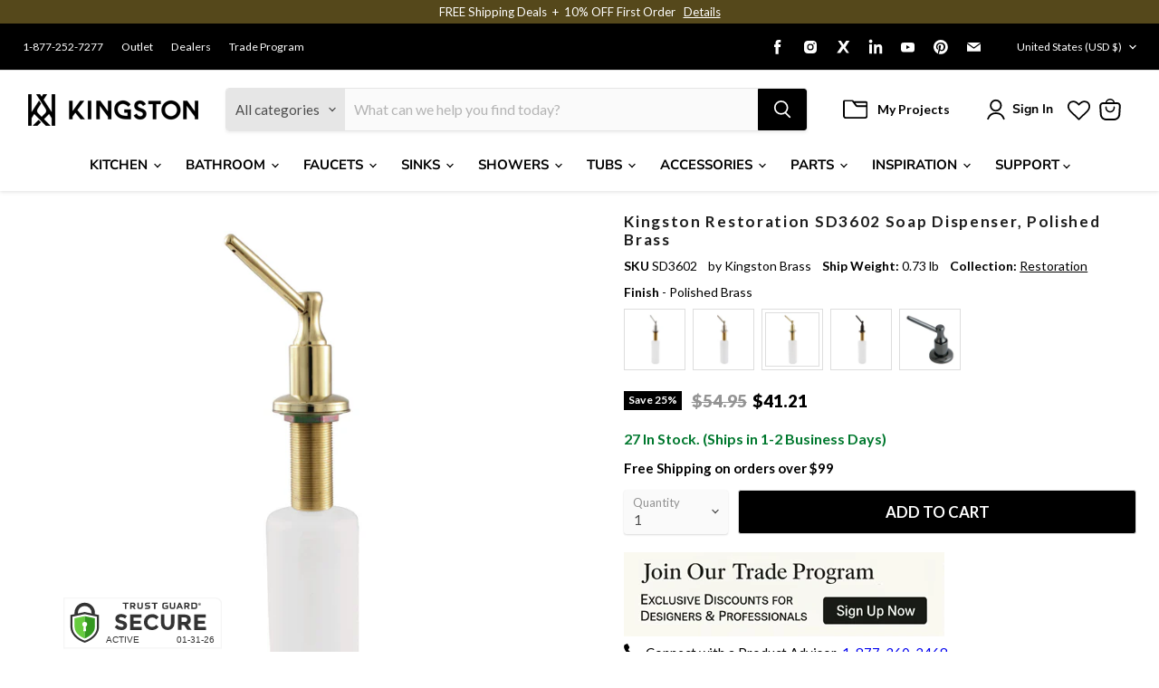

--- FILE ---
content_type: image/svg+xml
request_url: https://www.kingstonbrass.com/cdn/shop/files/folder_icon_b87e3825-d7e7-479f-9b64-98efdd659d13_60x60.svg?v=1748641557
body_size: 77
content:
<svg version="1.2" preserveAspectRatio="xMidYMid meet" height="500" viewBox="0 0 375 374.999991" zoomAndPan="magnify" width="500" xmlns:xlink="http://www.w3.org/1999/xlink" xmlns="http://www.w3.org/2000/svg"><defs><clipPath id="60607c7763"><path d="M 0 42.613281 L 367 42.613281 L 367 324 L 0 324 Z M 0 42.613281"></path></clipPath></defs><g id="d395dac5d2"><rect style="fill:#ffffff;fill-opacity:1;stroke:none;" height="374.999991" y="0" width="375" x="0"></rect><rect style="fill:#ffffff;fill-opacity:1;stroke:none;" height="374.999991" y="0" width="375" x="0"></rect><g clip-path="url(#60607c7763)" clip-rule="nonzero"><path d="M 366.476562 278.898438 C 366.476562 295.832031 359.128906 307.648438 349.175781 314.804688 C 339.878906 321.492188 329.105469 323.597656 321.730469 323.597656 L 44.746094 323.597656 C 27.796875 323.597656 15.96875 316.257812 8.804688 306.316406 C 2.109375 297.027344 0.00390625 286.261719 0.00390625 278.898438 L 0.00390625 72.414062 C 0.00390625 55.957031 13.355469 42.613281 29.832031 42.613281 L 132.011719 42.613281 C 141.492188 42.613281 150.402344 47.113281 156.027344 54.738281 L 162.785156 63.902344 L 336.644531 63.902344 C 353.121094 63.902344 366.476562 77.242188 366.476562 93.703125 Z M 25.570312 72.414062 C 25.570312 70.0625 27.476562 68.15625 29.832031 68.15625 L 132.011719 68.15625 C 133.367188 68.15625 134.640625 68.800781 135.441406 69.890625 L 184.882812 136.925781 C 190.503906 144.546875 199.417969 149.046875 208.898438 149.046875 L 336.644531 149.046875 C 339.007812 149.046875 340.90625 150.953125 340.90625 153.296875 L 340.90625 278.898438 C 340.90625 287.507812 337.601562 291.652344 334.234375 294.074219 C 330.21875 296.964844 325.011719 298.054688 321.730469 298.054688 L 44.746094 298.054688 C 36.128906 298.054688 31.976562 294.753906 29.550781 291.390625 C 26.660156 287.375 25.570312 282.175781 25.570312 278.898438 Z M 340.90625 123.804688 L 340.90625 93.703125 C 340.90625 91.351562 339 89.445312 336.644531 89.445312 L 181.625 89.445312 L 205.464844 121.769531 C 206.269531 122.859375 207.542969 123.503906 208.898438 123.503906 L 336.644531 123.503906 C 338.09375 123.503906 339.515625 123.605469 340.90625 123.804688 Z M 340.90625 123.804688" style="stroke:none;fill-rule:evenodd;fill:#000000;fill-opacity:1;"></path></g></g></svg>

--- FILE ---
content_type: text/json
request_url: https://conf.config-security.com/model
body_size: 84
content:
{"title":"recommendation AI model (keras)","structure":"release_id=0x3f:70:58:59:55:64:7f:44:78:38:2f:6f:6b:68:62:62:68:3c:5f:2e:65:4a:6e:25:5b:5d:65:52:34;keras;r3zljjzeghxic5oc5mv5ddhlg6cpmdnahy2wfgde6sxwhik2iscyr3nbj3oe0uyctz5ufa4p","weights":"../weights/3f705859.h5","biases":"../biases/3f705859.h5"}

--- FILE ---
content_type: text/javascript; charset=utf-8
request_url: https://www.kingstonbrass.com/products/kingston-brass-sd3602-polished-brass.js
body_size: 1031
content:
{"id":6841939066922,"title":"Kingston Restoration SD3602 Soap Dispenser, Polished Brass","handle":"kingston-brass-sd3602-polished-brass","description":"\u003cp\u003e\u003cstrong\u003e Kingston Restoration SD3602 Soap Dispenser, Polished Brass \u003c\/strong\u003e\u003c\/p\u003e \u003cp\u003e The Restoration soap dispenser provides a cleaner look in the kitchen by allowing users to keep soap dispensers off the counter. Easily dispense soap with the push-down mechanism while adding a stylistic flair to your traditional home. \u003c\/p\u003e \u003ch3\u003e\u003cstrong\u003eFeatures\u003c\/strong\u003e\u003c\/h3\u003e \u003cul\u003e\n\u003cli\u003eHigh quality brass construction for durability and reliability\u003c\/li\u003e\n\u003cli\u003eHeavy duty push-down pump\u003c\/li\u003e\n\u003cli\u003eRemovable top for refill ease and cleaning\u003c\/li\u003e\n\u003cli\u003e250 ml (8.45 oz.) refillable bottle\u003c\/li\u003e\n\u003cli\u003e2 in. threaded tube for counter installation\u003c\/li\u003e\n\u003cli\u003eCorrosion-resistant finish\u003c\/li\u003e\n\u003cli\u003eDesigned for long-lasting durability\u003c\/li\u003e\n\u003cli\u003eEasy assembly\u003c\/li\u003e\n\u003c\/ul\u003e \u003cp\u003e\u003c\/p\u003e \u003cbr\u003e\u003cbr\u003e \u003ch3\u003e\u003cstrong\u003eDownloads\u003c\/strong\u003e\u003c\/h3\u003e\u003ctable width=\"283\"\u003e\u003ctbody\u003e \u003ctr\u003e\n\u003ctd\u003e\u003cimg src=\"https:\/\/media.kingstonbrass.com\/images\/logos\/adobe-pdf-icon.gif\"\u003e\u003c\/td\u003e \u003ctd\u003e\u003ca style=\"font-weight: bold; font-style: normal;\" href=\"https:\/\/media.kingstonbrass.com\/pdf\/technical\/specs\/kingston-brass-SD3602-spec-sheet.pdf\" target=\"blank\" rel=\"noopener\"\u003eSpecification Sheet\u003c\/a\u003e\u003c\/td\u003e\n\u003c\/tr\u003e \u003ctr\u003e\n\u003ctd\u003e\u003cimg src=\"https:\/\/media.kingstonbrass.com\/images\/logos\/adobe-pdf-icon.gif\"\u003e\u003c\/td\u003e\n\u003ctd\u003e\u003ca style=\"font-weight: bold; font-style: normal;\" href=\"https:\/\/media.kingstonbrass.com\/pdf\/technical\/parts\/kingston-brass-SD3602-parts-diagram.pdf\" target=\"blank\" rel=\"noopener\"\u003eParts Diagram\u003c\/a\u003e\u003c\/td\u003e\n\u003c\/tr\u003e \u003ctr\u003e\n\u003ctd\u003e\u003cimg src=\"https:\/\/media.kingstonbrass.com\/images\/logos\/adobe-pdf-icon.gif\"\u003e\u003c\/td\u003e\n\u003ctd\u003e\u003ca style=\"font-weight: bold; font-style:normal;\" href=\"https:\/\/media.kingstonbrass.com\/pdf\/technical\/install\/kingston-brass-SD3602-install.pdf\" target=\"blank\" rel=\"noopener\"\u003eInstallation Guide\u003c\/a\u003e\u003c\/td\u003e\n\u003c\/tr\u003e \u003c\/tbody\u003e\u003c\/table\u003e","published_at":"2022-07-01T10:19:00-07:00","created_at":"2022-07-01T10:19:02-07:00","vendor":"Kingston Brass","type":"Soap Dispensers","tags":["Category:Accessories","home improvement","kitchen","kitchen accessories","Parcel","promo-20OFF","Room:Kitchen","soap dispensers","social0","Specialoffers: Sale","Sub Brand:HEIRLOOM","Sub Brand:SONA","Sub Brand:TULARE","Sub Category:Kitchen Accessories"],"price":4121,"price_min":4121,"price_max":4121,"available":true,"price_varies":false,"compare_at_price":5495,"compare_at_price_min":5495,"compare_at_price_max":5495,"compare_at_price_varies":false,"variants":[{"id":40262959890474,"title":"Default Title","option1":"Default Title","option2":null,"option3":null,"sku":"SD3602","requires_shipping":true,"taxable":true,"featured_image":{"id":35720764719146,"product_id":6841939066922,"position":1,"created_at":"2026-01-13T09:14:49-08:00","updated_at":"2026-01-13T09:14:51-08:00","alt":null,"width":1500,"height":1500,"src":"https:\/\/cdn.shopify.com\/s\/files\/1\/0569\/6104\/0426\/files\/SD3602.jpg?v=1768324491","variant_ids":[40262959890474]},"available":true,"name":"Kingston Restoration SD3602 Soap Dispenser, Polished Brass","public_title":null,"options":["Default Title"],"price":4121,"weight":331,"compare_at_price":5495,"inventory_management":"shopify","barcode":"663370035074","featured_media":{"alt":null,"id":27476230635562,"position":1,"preview_image":{"aspect_ratio":1.0,"height":1500,"width":1500,"src":"https:\/\/cdn.shopify.com\/s\/files\/1\/0569\/6104\/0426\/files\/SD3602.jpg?v=1768324491"}},"quantity_rule":{"min":1,"max":null,"increment":1},"quantity_price_breaks":[],"requires_selling_plan":false,"selling_plan_allocations":[]}],"images":["\/\/cdn.shopify.com\/s\/files\/1\/0569\/6104\/0426\/files\/SD3602.jpg?v=1768324491"],"featured_image":"\/\/cdn.shopify.com\/s\/files\/1\/0569\/6104\/0426\/files\/SD3602.jpg?v=1768324491","options":[{"name":"Title","position":1,"values":["Default Title"]}],"url":"\/products\/kingston-brass-sd3602-polished-brass","media":[{"alt":null,"id":27476230635562,"position":1,"preview_image":{"aspect_ratio":1.0,"height":1500,"width":1500,"src":"https:\/\/cdn.shopify.com\/s\/files\/1\/0569\/6104\/0426\/files\/SD3602.jpg?v=1768324491"},"aspect_ratio":1.0,"height":1500,"media_type":"image","src":"https:\/\/cdn.shopify.com\/s\/files\/1\/0569\/6104\/0426\/files\/SD3602.jpg?v=1768324491","width":1500}],"requires_selling_plan":false,"selling_plan_groups":[]}